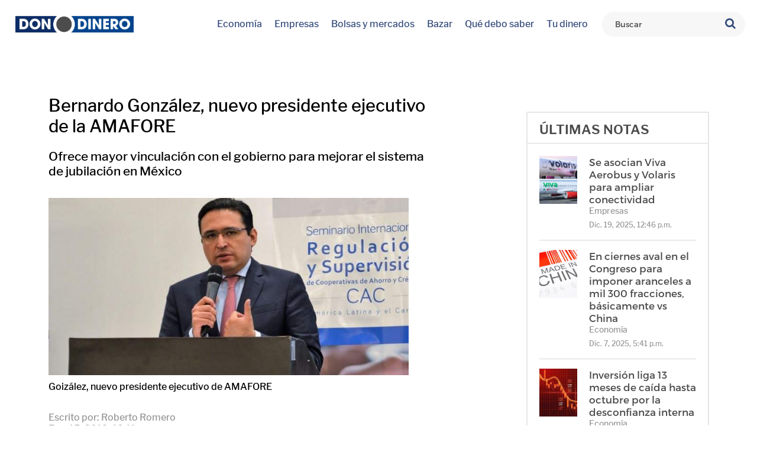

--- FILE ---
content_type: text/html; charset=utf-8
request_url: https://dondinero.mx/notas/bernardo-gonzalez-nuevo-presidente-ejecutivo-de-la-amafore/
body_size: 6384
content:


<!DOCTYPE html>
<html lang="en">
<head>
  <meta charset="UTF-8">
  <meta name="viewport" content="width=device-width, user-scalable=no, initial-scale=1.0, maximum-scale=1.0, minimum-scale=1.0">
  <title>Don Dinero | Bernardo González, nuevo presidente ejecutivo de la AMAFORE</title>
  <link rel="stylesheet" href="https://dondinero.s3-us-west-2.amazonaws.com:443/static/css/libs.css">
  <link rel="stylesheet" href="https://dondinero.s3-us-west-2.amazonaws.com:443/static/css/main.css">
  <link rel="icon" href="https://dondinero.s3-us-west-2.amazonaws.com:443/static/favicon.ico">

	<link rel="apple-touch-icon" sizes="114x114" href="https://dondinero.s3-us-west-2.amazonaws.com:443/static/img/apple-touch-icon-114x114.png">
	<link rel="apple-touch-icon" sizes="120x120" href="https://dondinero.s3-us-west-2.amazonaws.com:443/static/img/apple-touch-icon-120x120.png">
	<link rel="apple-touch-icon" sizes="144x144" href="https://dondinero.s3-us-west-2.amazonaws.com:443/static/img/apple-touch-icon-144x144.png">
	<link rel="apple-touch-icon" sizes="152x152" href="https://dondinero.s3-us-west-2.amazonaws.com:443/static/img/apple-touch-icon-152x152.png">
	<link rel="apple-touch-icon" sizes="180x180" href="https://dondinero.s3-us-west-2.amazonaws.com:443/static/img/apple-touch-icon-180x180.png">
	<link rel="apple-touch-icon" sizes="240x240" href="https://dondinero.s3-us-west-2.amazonaws.com:443/static/img/apple-touch-icon-240x240.png">
	<link rel="apple-touch-icon" sizes="288x288" href="https://dondinero.s3-us-west-2.amazonaws.com:443/static/img/apple-touch-icon-288x288.png">
	<link rel="apple-touch-icon" sizes="304x304" href="https://dondinero.s3-us-west-2.amazonaws.com:443/static/img/apple-touch-icon-304x304.png">
	<link rel="icon" type="image/png" href="https://dondinero.s3-us-west-2.amazonaws.com:443/static/img/favicon-32x32.png" sizes="32x32">
	<meta name="google-site-verification" content="TgXvutmdTbpu7bNt5OFlXR_h4fiOZoUYUS5I80bHbGI"/>

	<link rel="manifest" href="/manifest.json">
	<meta name="theme-color" content="#ffffff">

	<link rel="icon" type="image/png" href="https://dondinero.s3-us-west-2.amazonaws.com:443/static/favicon-16x16.png" sizes="16x16">
	
  <meta property="description" content="Bernardo Gonz&amp;aacute;lez asumi&amp;oacute; hoy como nuevo presidente ejecutivo de la Asociaci&amp;oacute;n Mexicana de Afores (AMAFORE).
Dentro de su tarea se encuentra fortalecer el sistema de ahorro para el retiro y ampliar el conocimiento que los mexicanos tienen de &amp;eacute;l.
Gonz&amp;aacute;lez se&amp;ntilde;al&amp;oacute; que &amp;ldquo;agradezco la designaci&amp;oacute;n que me hacen las Afores, y su confianza en mi capacidad para trabajar en favor de un sistema de ahorro para el retiro que permita a los trabajadores gozar de mayores niveles de bienestar tras su jubilaci&amp;oacute;n&amp;rdquo;.
&amp;ldquo;El sector enfrenta grandes retos, y mi trabajo se enfocar&amp;aacute; en trabajar con el gobierno federal y los organismos del sector para fomentar un di&amp;aacute;logo permanente y acciones constantes en favor de los trabajadores mexicanos y del desarrollo de nuestro pa&amp;iacute;s&amp;rdquo;, se&amp;ntilde;al&amp;oacute;.
Gonz&amp;aacute;lez Rosas es licenciado en Administraci&amp;oacute;n por el Instituto Tecnol&amp;oacute;gico Aut&amp;oacute;nomo de M&amp;eacute;xico (ITAM). Tiene una maestr&amp;iacute;a en Pol&amp;iacute;ticas P&amp;uacute;blicas por la Universidad de Georgetown.
En su curr&amp;iacute;culum destaca que por m&amp;aacute;s de 20 a&amp;ntilde;os se ha desempe&amp;ntilde;ado como servidor p&amp;uacute;blico en distintas instituciones del sector financiero, as&amp;iacute; como consultor para organismos multilaterales como el Banco Interamericano de Desarrollo (BID) y el Banco Mundial.
En la Secretar&amp;iacute;a de Hacienda y Cr&amp;eacute;dito P&amp;uacute;blico (SHCP) fue jefe de la unidad de Banca de Desarrollo, as&amp;iacute; como de la unidad de Banca de Valores y Ahorro. En la Comisi&amp;oacute;n Nacional Bancaria y de Valores (CNBV), fue vicepresidente de Pol&amp;iacute;tica Regulatoria."/>
  <meta property="og:site_name" content="Dondinero">
  <meta property="og:type" content="website"/>
  <meta property="og:url" content="https://dondinero.mx/notas/bernardo-gonzalez-nuevo-presidente-ejecutivo-de-la-amafore/">
  <meta property="og:title" content="Bernardo González, nuevo presidente ejecutivo de la AMAFORE"/>
  <meta property="og:description" content="Bernardo Gonz&amp;aacute;lez asumi&amp;oacute; hoy como nuevo presidente ejecutivo de la Asociaci&amp;oacute;n Mexicana de Afores (AMAFORE).
Dentro de su tarea se encuentra fortalecer el sistema de ahorro para el retiro y ampliar el conocimiento que los mexicanos tienen de &amp;eacute;l.
Gonz&amp;aacute;lez se&amp;ntilde;al&amp;oacute; que &amp;ldquo;agradezco la designaci&amp;oacute;n que me hacen las Afores, y su confianza en mi capacidad para trabajar en favor de un sistema de ahorro para el retiro que permita a los trabajadores gozar de mayores niveles de bienestar tras su jubilaci&amp;oacute;n&amp;rdquo;.
&amp;ldquo;El sector enfrenta grandes retos, y mi trabajo se enfocar&amp;aacute; en trabajar con el gobierno federal y los organismos del sector para fomentar un di&amp;aacute;logo permanente y acciones constantes en favor de los trabajadores mexicanos y del desarrollo de nuestro pa&amp;iacute;s&amp;rdquo;, se&amp;ntilde;al&amp;oacute;.
Gonz&amp;aacute;lez Rosas es licenciado en Administraci&amp;oacute;n por el Instituto Tecnol&amp;oacute;gico Aut&amp;oacute;nomo de M&amp;eacute;xico (ITAM). Tiene una maestr&amp;iacute;a en Pol&amp;iacute;ticas P&amp;uacute;blicas por la Universidad de Georgetown.
En su curr&amp;iacute;culum destaca que por m&amp;aacute;s de 20 a&amp;ntilde;os se ha desempe&amp;ntilde;ado como servidor p&amp;uacute;blico en distintas instituciones del sector financiero, as&amp;iacute; como consultor para organismos multilaterales como el Banco Interamericano de Desarrollo (BID) y el Banco Mundial.
En la Secretar&amp;iacute;a de Hacienda y Cr&amp;eacute;dito P&amp;uacute;blico (SHCP) fue jefe de la unidad de Banca de Desarrollo, as&amp;iacute; como de la unidad de Banca de Valores y Ahorro. En la Comisi&amp;oacute;n Nacional Bancaria y de Valores (CNBV), fue vicepresidente de Pol&amp;iacute;tica Regulatoria."/>
  <meta property="og:image" content="https://dondinero.s3-us-west-2.amazonaws.com:443/media/notas/covers/2019/01/15/Bernardo-Gonzalez.jpg"/>
  <meta property="og:image:width" content=""/>
  <meta property="og:image:height" content=""/>

	<meta name="twitter:card" content="summary_large_image"/>
	<meta name="twitter:site" content="@aguilar_dd"/>
	<meta name="twitter:creator" content="@aguilar_dd"/>
	
	<style type="text/css">
		.promotionalModal {
			display: none;
			position: fixed;
			z-index: 100;
			left: 0;
			top: 0;
			width: 100%;
			height: 100%;
			overflow: auto;
			background-color: rgb(0, 0, 0);
			background-color: rgba(0, 0, 0, 0.1);
		}

		.promotionalModal-content {
			margin: auto;
			display: block;
			width: 80%;
			max-width: 300px;
		}

		.promotionalModal-content img {
			width: 100%;
			height: 100%;
		}

		.close-promotionalModal {
			position: absolute;
			top: 15px;
			right: 35px;
			color: black;
			font-size: 40px;
			font-weight: bold;
			transition: 0.3s;
		}

		.close-promotionalModal:hover,
		.close-promotionalModal:focus {
			color: black;
			text-decoration: none;
			cursor: pointer;
		}
	</style>

</head>
<body>
<div id="page">
	
<nav>
  <div class="logo-container">
    <a href="/"><img src="https://dondinero.s3-us-west-2.amazonaws.com:443/static/img/logo.png" alt="Don Dinero"></a>
  </div>
  <div class="menu-trigger">
    <span class="fa fa-bars"></span>
  </div>
  <div class="menu-container">
    <div class="logo-container">
      <a href="/"><img src="https://dondinero.s3-us-west-2.amazonaws.com:443/static/img/white-alternative-logo.png" alt="Don Dinero"></a>
    </div>
    <div class="menu">
      <a href="/economia/" class="menu-link">Economía</a>
      <a href="/empresas/" class="menu-link">Empresas</a>
      <a href="/bolsa-mercados/" class="menu-link">Bolsas y mercados</a>
      <a href="/bazar/" class="menu-link">Bazar</a>
      <a href="/que-debo-saber/" class="menu-link">Qué debo saber</a>
      <a href="/tu-dinero/" class="menu-link">Tu dinero</a>
    </div>
    <form id="searchForm" class="search-form" action="/busqueda/" method="post">
      <input type='hidden' name='csrfmiddlewaretoken' value='HHst4Cia6KX1UHpBhVIP7vujPj6hYbno' />
      <input type="text" name="arg" id="arg" placeholder="Buscar" />
      <button type="submit" class="fa fa-search"></button>
    </form>
  </div>
</nav>

	<main>
		
<div id="promotionalModal" class="promotionalModal">
  <span class="close-promotionalModal" id="closeModal">&times;</span>
  <a href="" target="_blank" class="promotionalModal-content">
    <img class="" id="promotionalModalImage">
  </a>
</div>
<div class="general single">
  
  <div class="custom-row main-row justify-between">
    <div class="left-column">
      <h1 class="article-title">Bernardo González, nuevo presidente ejecutivo de la AMAFORE</h1>
      
        <p>
          Ofrece mayor vinculación con el gobierno para mejorar el sistema de jubilación en México
        </p>
      
      <div style="background-image: url(https://dondinero.s3-us-west-2.amazonaws.com:443/media/notas/covers/2019/01/15/Bernardo-Gonzalez.jpg)" class="article-cover cover"></div>
      
        <div class="cover-image-text">
          Goizález, nuevo presidente ejecutivo de AMAFORE
        </div>
      
      <div class="article-data">
        <span class="author">Escrito por: Roberto Romero</span>
        <span class="date">Ene. 15, 2019, 10:11 a.m.</span>
        <span class="category">Bazar</span>
      </div>
      <div class="article-content">
        
          <p>Bernardo Gonz&aacute;lez asumi&oacute; hoy como nuevo presidente ejecutivo de la Asociaci&oacute;n Mexicana de Afores (AMAFORE).</p>
<p>Dentro de su tarea se encuentra fortalecer el sistema de ahorro para el retiro y ampliar el conocimiento que los mexicanos tienen de &eacute;l.</p>
<p>Gonz&aacute;lez se&ntilde;al&oacute; que &ldquo;agradezco la designaci&oacute;n que me hacen las Afores, y su confianza en mi capacidad para trabajar en favor de un sistema de ahorro para el retiro que permita a los trabajadores gozar de mayores niveles de bienestar tras su jubilaci&oacute;n&rdquo;.</p>
<p>&ldquo;El sector enfrenta grandes retos, y mi trabajo se enfocar&aacute; en trabajar con el gobierno federal y los organismos del sector para fomentar un di&aacute;logo permanente y acciones constantes en favor de los trabajadores mexicanos y del desarrollo de nuestro pa&iacute;s&rdquo;, se&ntilde;al&oacute;.</p>
<p>Gonz&aacute;lez Rosas es licenciado en Administraci&oacute;n por el Instituto Tecnol&oacute;gico Aut&oacute;nomo de M&eacute;xico (ITAM). Tiene una maestr&iacute;a en Pol&iacute;ticas P&uacute;blicas por la Universidad de Georgetown.</p>
<p>En su curr&iacute;culum destaca que por m&aacute;s de 20 a&ntilde;os se ha desempe&ntilde;ado como servidor p&uacute;blico en distintas instituciones del sector financiero, as&iacute; como consultor para organismos multilaterales como el Banco Interamericano de Desarrollo (BID) y el Banco Mundial.</p>
<p>En la Secretar&iacute;a de Hacienda y Cr&eacute;dito P&uacute;blico (SHCP) fue jefe de la unidad de Banca de Desarrollo, as&iacute; como de la unidad de Banca de Valores y Ahorro. En la Comisi&oacute;n Nacional Bancaria y de Valores (CNBV), fue vicepresidente de Pol&iacute;tica Regulatoria.</p>
        
      </div>
      <p>Compartir publicación</p>
<script type="text/javascript">
var addthis_config = addthis_config||{};
    addthis_config.ui_email_note = 'Checa esta nueva nota !!!';
</script>
<div class="addthis_inline_share_toolbox" style="margin-top: 25px;"></div>
<script type="text/javascript" src="//s7.addthis.com/js/300/addthis_widget.js#pubid=ra-584991c418a4c775"></script>
      
      

<div class="related-articles-wrapper">
  <h2>Notas relacionadas</h2>
  <div class="related-articles">
    
    <article class="related-article">
      <a href="/notas/el-fallo-de-economia-para-gravar-importaciones-de-calzado-chino-es-un-paso-historico-para-frenar-dumping-cashat-usabiaga/" class="article-thumbnail cover fixed-thumbnail" style="background-image: url('https://dondinero.s3.amazonaws.com/media/notas/covers/2025/09/03/calzadochino.jpg')"></a>
      <div class="article-data related-article-data">
        <span class="article-title related-article-title">
          <a href="/notas/el-fallo-de-economia-para-gravar-importaciones-de-calzado-chino-es-un-paso-historico-para-frenar-dumping-cashat-usabiaga/">El fallo de Economía para gravar importaciones de calzado chino es un &quot;paso histórico&quot; para frenar dumping: Cashat Usabiaga</a>
        </span>
        <span class="article-category"><a href="/bazar/">Bazar</a></span>
        <span class="article-date">Sep. 3, 2025, 8:53 p.m.</span>
      </div>
    </article>
    
    <article class="related-article">
      <a href="/notas/las-autoridades-mexicanas-estan-petrificadas-ante-el-control-de-los-carteles-trump/" class="article-thumbnail cover fixed-thumbnail" style="background-image: url('https://dondinero.s3.amazonaws.com/media/notas/covers/2025/07/16/trump16jul.jpg')"></a>
      <div class="article-data related-article-data">
        <span class="article-title related-article-title">
          <a href="/notas/las-autoridades-mexicanas-estan-petrificadas-ante-el-control-de-los-carteles-trump/">Las autoridades mexicanas están petrifícadas ante el control de los cárteles: Trump</a>
        </span>
        <span class="article-category"><a href="/bazar/">Bazar</a></span>
        <span class="article-date">Julio 16, 2025, 11:22 p.m.</span>
      </div>
    </article>
    
    <article class="related-article">
      <a href="/notas/aranceles-actuales-podrian-conformar-la-base-del-nuevo-t-mec-kenneth-smith/" class="article-thumbnail cover fixed-thumbnail" style="background-image: url('https://dondinero.s3.amazonaws.com/media/notas/covers/2025/07/15/kennethsmith.jpg')"></a>
      <div class="article-data related-article-data">
        <span class="article-title related-article-title">
          <a href="/notas/aranceles-actuales-podrian-conformar-la-base-del-nuevo-t-mec-kenneth-smith/">Aranceles actuales podrían conformar la base del nuevo T-MEC: Kenneth Smith</a>
        </span>
        <span class="article-category"><a href="/bazar/">Bazar</a></span>
        <span class="article-date">Julio 15, 2025, 8:40 p.m.</span>
      </div>
    </article>
    

    
  </div>
</div>

    </div>
    <div class="right-column">
  <section class="articles-box">
    <div class="box-title">
      Últimas notas
    </div>
    <div class="box-content">
      
        <article class="custom-row justify-between">
          <a href="/notas/se-asocian-viva-aerobus-y-volaris-para-ampliar-conectividad/" class="article-thumbnail cover default-square smalldesktop-square tablet-landscape mobile-landscape smallest-square" style="background-image: url(https://dondinero.s3-us-west-2.amazonaws.com:443/media/notas/covers/2025/12/19/volarisviva.webp)"
          data-squarethmb="https://dondinero.s3-us-west-2.amazonaws.com:443/media/notas/covers/2025/12/19/volarisviva.webp"
          data-landscapethmb="https://dondinero.s3-us-west-2.amazonaws.com:443/media/notas/covers/2025/12/19/volarisviva.webp"
          data-portraitthmb="https://dondinero.s3-us-west-2.amazonaws.com:443/media/notas/covers/2025/12/19/volarisviva.webp">
          </a>
          <div class="article-data">
            <div class="article-title">
              <a href="/notas/se-asocian-viva-aerobus-y-volaris-para-ampliar-conectividad/">Se asocian Viva Aerobus y Volaris para ampliar conectividad</a>
            </div>
            <div class="article-category">
              <a href="/empresas/">Empresas</a>
            </div>
            <span class="article-date">Dic. 19, 2025, 12:46 p.m.</span>
          </div>
        </article>
      
        <article class="custom-row justify-between">
          <a href="/notas/en-ciernes-aval-en-el-congreso-para-imponer-aranceles-a-mil-300-fracciones-basicamente-vs-china/" class="article-thumbnail cover default-square smalldesktop-square tablet-landscape mobile-landscape smallest-square" style="background-image: url(https://dondinero.s3-us-west-2.amazonaws.com:443/media/notas/covers/2025/12/07/importardechina.webp)"
          data-squarethmb="https://dondinero.s3-us-west-2.amazonaws.com:443/media/notas/covers/2025/12/07/importardechina.webp"
          data-landscapethmb="https://dondinero.s3-us-west-2.amazonaws.com:443/media/notas/covers/2025/12/07/importardechina.webp"
          data-portraitthmb="https://dondinero.s3-us-west-2.amazonaws.com:443/media/notas/covers/2025/12/07/importardechina.webp">
          </a>
          <div class="article-data">
            <div class="article-title">
              <a href="/notas/en-ciernes-aval-en-el-congreso-para-imponer-aranceles-a-mil-300-fracciones-basicamente-vs-china/">En ciernes aval en el Congreso para imponer aranceles a mil 300 fracciones, básicamente vs China</a>
            </div>
            <div class="article-category">
              <a href="/economia/">Economía</a>
            </div>
            <span class="article-date">Dic. 7, 2025, 5:41 p.m.</span>
          </div>
        </article>
      
        <article class="custom-row justify-between">
          <a href="/notas/inversion-liga-13-meses-de-caida-hasta-octubre-por-la-desconfianza-interna/" class="article-thumbnail cover default-square smalldesktop-square tablet-landscape mobile-landscape smallest-square" style="background-image: url(https://dondinero.s3-us-west-2.amazonaws.com:443/media/notas/covers/2025/12/03/caeinversionfija.jpeg)"
          data-squarethmb="https://dondinero.s3-us-west-2.amazonaws.com:443/media/notas/covers/2025/12/03/caeinversionfija.jpeg"
          data-landscapethmb="https://dondinero.s3-us-west-2.amazonaws.com:443/media/notas/covers/2025/12/03/caeinversionfija.jpeg"
          data-portraitthmb="https://dondinero.s3-us-west-2.amazonaws.com:443/media/notas/covers/2025/12/03/caeinversionfija.jpeg">
          </a>
          <div class="article-data">
            <div class="article-title">
              <a href="/notas/inversion-liga-13-meses-de-caida-hasta-octubre-por-la-desconfianza-interna/">Inversión liga 13 meses de caída hasta octubre por la desconfianza interna</a>
            </div>
            <div class="article-category">
              <a href="/economia/">Economía</a>
            </div>
            <span class="article-date">Dic. 3, 2025, 6:50 p.m.</span>
          </div>
        </article>
      
        <article class="custom-row justify-between">
          <a href="/notas/cae-venta-de-libros-en-mexico-en-2024-por-segundo-ano-consecutivo-caniem/" class="article-thumbnail cover default-square smalldesktop-square tablet-landscape mobile-landscape smallest-square" style="background-image: url(https://dondinero.s3-us-west-2.amazonaws.com:443/media/notas/covers/2025/12/02/ventalibros.jpg)"
          data-squarethmb="https://dondinero.s3-us-west-2.amazonaws.com:443/media/notas/covers/2025/12/02/ventalibros.jpg"
          data-landscapethmb="https://dondinero.s3-us-west-2.amazonaws.com:443/media/notas/covers/2025/12/02/ventalibros.jpg"
          data-portraitthmb="https://dondinero.s3-us-west-2.amazonaws.com:443/media/notas/covers/2025/12/02/ventalibros.jpg">
          </a>
          <div class="article-data">
            <div class="article-title">
              <a href="/notas/cae-venta-de-libros-en-mexico-en-2024-por-segundo-ano-consecutivo-caniem/">Cae venta de libros en México en 2024 por segundo año consecutivo: CANIEM</a>
            </div>
            <div class="article-category">
              <a href="/que-debo-saber/">Qué debo saber</a>
            </div>
            <span class="article-date">Dic. 2, 2025, 8:02 p.m.</span>
          </div>
        </article>
      
    </div>
  </section>
  
  <section class="articles-box" style="margin-top: 30px">
    <div class="box-title">
      entrevistas
    </div>
    <div class="box-content">
      
        <article class="custom-row justify-between">
          <a href="/videos/mas-alla-de-desafios-por-falta-de-promocion-y-reglas-clara-la-cdmx-esta-lista-para-recibir-turistas-para-el-mundial-2026-albarran/" class="article-thumbnail cover fixed-thumbnail" style="background-image: url(https://img.youtube.com/vi/zpLqLr-f1pY/0.jpg)">
            <div class="thumbnail-play-button" style="background: none">
              <span class="fa fa-play" style="font-size: 25px"></span>
            </div>
          </a>
          </a>
          <div class="article-data">
            <div class="article-title">
              <a href="/videos/mas-alla-de-desafios-por-falta-de-promocion-y-reglas-clara-la-cdmx-esta-lista-para-recibir-turistas-para-el-mundial-2026-albarran/">Más allá de desafíos por falta de promoción y reglas clara, la CDMX está lista para recibir turistas para el Mundial 2026: Albarrán</a>
            </div>
            <div class="article-category">
              <a href="/economia/">Economía</a>
            </div>
            <span class="article-date">Ago. 5, 2025, 7:02 p.m.</span>
          </div>
        </article>
      
        <article class="custom-row justify-between">
          <a href="/videos/crecimiento-en-2026-sera-mejor-pero-no-suficiente-y-mexico-aun-tiene-oportunidades-en-la-reconfiguracion-mundial-gordillo-de-cibanco/" class="article-thumbnail cover fixed-thumbnail" style="background-image: url(https://img.youtube.com/vi/L0uamqSQf_Y/0.jpg)">
            <div class="thumbnail-play-button" style="background: none">
              <span class="fa fa-play" style="font-size: 25px"></span>
            </div>
          </a>
          </a>
          <div class="article-data">
            <div class="article-title">
              <a href="/videos/crecimiento-en-2026-sera-mejor-pero-no-suficiente-y-mexico-aun-tiene-oportunidades-en-la-reconfiguracion-mundial-gordillo-de-cibanco/">Crecimiento en 2026 será mejor pero no suficiente y México aún tiene oportunidades en la reconfiguración mundial: Gordillo de CIBanco</a>
            </div>
            <div class="article-category">
              <a href="/economia/">Economía</a>
            </div>
            <span class="article-date">Junio 16, 2025, 9:03 p.m.</span>
          </div>
        </article>
      
        <article class="custom-row justify-between">
          <a href="/videos/autopartes-han-librado-mejor-proteccionismo-de-eu-ina/" class="article-thumbnail cover fixed-thumbnail" style="background-image: url(https://img.youtube.com/vi/xK7-9Z2-ID8/0.jpg)">
            <div class="thumbnail-play-button" style="background: none">
              <span class="fa fa-play" style="font-size: 25px"></span>
            </div>
          </a>
          </a>
          <div class="article-data">
            <div class="article-title">
              <a href="/videos/autopartes-han-librado-mejor-proteccionismo-de-eu-ina/">Autopartes han librado mejor protecciónismo de EU: INA</a>
            </div>
            <div class="article-category">
              <a href="/economia/">Economía</a>
            </div>
            <span class="article-date">Mayo 20, 2025, 8:46 p.m.</span>
          </div>
        </article>
      
        <article class="custom-row justify-between">
          <a href="/videos/visualiza-gremio-de-franquicias-buen-futuro-tras-ligera-recuperacion/" class="article-thumbnail cover fixed-thumbnail" style="background-image: url(https://img.youtube.com/vi/vc04V2XA1d8/0.jpg)">
            <div class="thumbnail-play-button" style="background: none">
              <span class="fa fa-play" style="font-size: 25px"></span>
            </div>
          </a>
          </a>
          <div class="article-data">
            <div class="article-title">
              <a href="/videos/visualiza-gremio-de-franquicias-buen-futuro-tras-ligera-recuperacion/">Visualiza gremio de franquicias buen futuro tras ligera recuperación</a>
            </div>
            <div class="article-category">
              <a href="/economia/">Economía</a>
            </div>
            <span class="article-date">Abril 7, 2025, 8:22 p.m.</span>
          </div>
        </article>
      
        <article class="custom-row justify-between">
          <a href="/videos/falta-de-seguridad-juridica-frena-inversiones-y-economia-esta-estancada-imef/" class="article-thumbnail cover fixed-thumbnail" style="background-image: url(https://img.youtube.com/vi/MxZjp0j-3S4/0.jpg)">
            <div class="thumbnail-play-button" style="background: none">
              <span class="fa fa-play" style="font-size: 25px"></span>
            </div>
          </a>
          </a>
          <div class="article-data">
            <div class="article-title">
              <a href="/videos/falta-de-seguridad-juridica-frena-inversiones-y-economia-esta-estancada-imef/">Falta de seguridad jurídica frena inversiones y economía está estancada: IMEF</a>
            </div>
            <div class="article-category">
              <a href="/economia/">Economía</a>
            </div>
            <span class="article-date">Feb. 16, 2025, 6:02 p.m.</span>
          </div>
        </article>
      
    </div>
  </section>
  
</div>

  </div>
  
</div>

	</main>
	
<footer>
  <div class="footer-elements">
    <div class="footer-element">
      Contacto
      <span class="footer-contact">
        <span class="fa fa-envelope"></span>redaccion@dondinero.mx
      </span>
    </div>
    <div class="footer-element">
      <a href="/"><img src="https://dondinero.s3-us-west-2.amazonaws.com:443/static/img/white-logo-small.png" alt="Don Dinero"></a>
    </div>
    <div class="footer-element">
      <div class="footer-social-media">
        Síguenos:
        <div class="footer-social-media-icons">
          <a target="_blank" href="https://twitter.com/aguilar_dd?lang=es" class="fa fa-twitter"></a>
          <a target="_blank" href="https://www.facebook.com/dondineroalbertoaguilar/?tsid=0.5312646369411953&source=typeahead" class="fa fa-facebook"></a>
        </div>
      </div>
    </div>
  </div>
</footer>
</div>



    <script>
      (function(i,s,o,g,r,a,m){i['GoogleAnalyticsObject']=r;i[r]=i[r]||function(){
      (i[r].q=i[r].q||[]).push(arguments)},i[r].l=1*new Date();a=s.createElement(o),
      m=s.getElementsByTagName(o)[0];a.async=1;a.src=g;m.parentNode.insertBefore(a,m)
      })(window,document,'script','https://www.google-analytics.com/analytics.js','ga');

      ga('create', 'UA-87906253-1', 'auto');
      ga('send', 'pageview');

    </script>


<script src="https://dondinero.s3-us-west-2.amazonaws.com:443/static/js/libs.js"></script>
<script src="https://dondinero.s3-us-west-2.amazonaws.com:443/static/js/project.js"></script>

	

</body>
</html>

--- FILE ---
content_type: text/css
request_url: https://dondinero.s3-us-west-2.amazonaws.com/static/css/main.css
body_size: 50367
content:
.modal,.modal-backdrop{top:0;right:0;bottom:0;left:0}.modal-title,.tooltip{line-height:1.42857143}.tooltip,a,a:active,a:focus,a:hover{text-decoration:none}*,nav .search-form{box-sizing:border-box}@font-face{font-family:LibreFranklin;src:url(../fonts/LibreFranklin-Light.ttf);font-style:normal;font-weight:300}@font-face{font-family:LibreFranklin;src:url(../fonts/LibreFranklin-Medium.ttf);font-style:normal;font-weight:500}@font-face{font-family:LibreFranklin;src:url(../fonts/LibreFranklin-SemiBold.ttf);font-style:normal;font-weight:600}@font-face{font-family:LibreFranklin;src:url(../fonts/LibreFranklin-Bold.ttf);font-style:normal;font-weight:700}@font-face{font-family:Montserrat;src:url(../fonts/Montserrat-Light.otf);font-style:normal;font-weight:300}@font-face{font-family:Montserrat;src:url(../fonts/Montserrat-Regular.otf);font-style:normal;font-weight:400}@font-face{font-family:Alegreya;src:url(../fonts/Alegreya-Regular.otf);font-style:normal;font-weight:400}@font-face{font-family:'Daxline Pro';src:url(../fonts/DaxlinePro-Regular.otf);font-style:normal;font-weight:400}.custom-row{display:-ms-flexbox;display:flex;-ms-flex-wrap:wrap;flex-wrap:wrap}.custom-row.align-top{-ms-flex-align:start;align-items:flex-start}.custom-row.align-center{-ms-flex-align:center;align-items:center}.custom-row.align-bottom{-ms-flex-align:end;align-items:flex-end}.custom-row.justify-between{-ms-flex-pack:justify;justify-content:space-between}.custom-row.justify-around{-ms-flex-pack:distribute;justify-content:space-around}.custom-row.justify-left{-ms-flex-pack:start;justify-content:flex-start}.custom-row.justify-center{-ms-flex-pack:center;justify-content:center}.custom-row.justify-right{-ms-flex-pack:end;justify-content:flex-end}.footer-elements,nav{-ms-flex-align:center}.cover{background-position:center;background-size:cover}.simple-parallax{background-attachment:fixed}.table-responsive{display:block;width:100%;overflow-x:auto}.modal,.modal-open,body.noscroll{overflow:hidden}.embed-responsive{display:block;height:0;overflow:hidden;padding:0;position:relative}.embed-responsive.embed-responsive-4by3{padding-bottom:75%}.embed-responsive.embed-responsive-16by9{padding-bottom:56.25%}.embed-responsive .embed-responsive-item,.embed-responsive embed,.embed-responsive iframe,.embed-responsive object,.embed-responsive video{position:absolute;top:0;left:0;bottom:0;height:100%;width:100%;border:0}.modal{position:fixed;z-index:1050;display:none;-webkit-overflow-scrolling:touch;outline:0}.article-thumbnail,.tooltip{display:block}.modal.fade .modal-dialog -webkit-transition -webkit-transform .3s ease-out -o-transition -o-transform .3s ease-out{transition:transform .3s ease-out}.modal.fade .modal-dialog -webkit-transform translate(0 -ms-transform translate(0 -o-transform translate(0,.modal.fade .modal-dialog -25%) -ms-transform translate(0 -o-transform translate(0,.modal.fade .modal-dialog -webkit-transform translate(0 -25%) -o-transform translate(0,.modal.fade .modal-dialog -25%) -25%) -o-transform translate(0,.modal.fade .modal-dialog -webkit-transform translate(0 -ms-transform translate(0 -25%),.modal.fade .modal-dialog -25%) -ms-transform translate(0 -25%),.modal.fade .modal-dialog -webkit-transform translate(0 -25%) -25%),.modal.fade .modal-dialog -25%) -25%) -25%){transform:translate(0,-25%)}.modal.in .modal-dialog -webkit-transform translate(0 -ms-transform translate(0 -o-transform translate(0,.modal.in .modal-dialog 0) -ms-transform translate(0 -o-transform translate(0,.modal.in .modal-dialog -webkit-transform translate(0 0) -o-transform translate(0,.modal.in .modal-dialog 0) 0) -o-transform translate(0,.modal.in .modal-dialog -webkit-transform translate(0 -ms-transform translate(0 0),.modal.in .modal-dialog 0) -ms-transform translate(0 0),.modal.in .modal-dialog -webkit-transform translate(0 0) 0),.modal.in .modal-dialog 0) 0) 0){transform:translate(0,0)}.modal-open .modal{overflow-x:hidden;overflow-y:auto}.modal-dialog{position:relative;width:auto;margin:10px}.modal-content{position:relative;background-color:#fff;border:1px solid #999;border:1px solid rgba(0,0,0,.2);border-radius:6px;outline:0}.modal-content -webkit-background-clip padding-box{background-clip:padding-box}.modal-content -webkit-box-shadow 0 3px 9px rgba(0,.modal-content 0,.modal-content .5){box-shadow:0 3px 9px rgba(0,0,0,.5)}.modal-backdrop{position:fixed;z-index:1040;background-color:#000}.modal-backdrop.fade{opacity:0}.modal-backdrop.in{opacity:.5}.modal-header{padding:15px;border-bottom:1px solid #e5e5e5}.modal-header .close{margin-top:-2px}.modal-title{margin:0}.modal-body{position:relative;padding:15px}.modal-footer{padding:15px;text-align:right;border-top:1px solid #e5e5e5}.modal-footer .btn+.btn{margin-bottom:0;margin-left:5px}.modal-footer .btn-group .btn+.btn{margin-left:-1px}.modal-footer .btn-block+.btn-block{margin-left:0}.modal-scrollbar-measure{position:absolute;top:-9999px;width:50px;height:50px;overflow:scroll}@media (min-width:768px){.modal-dialog{width:600px;margin:30px auto}.modal-content -webkit-box-shadow 0 5px 15px rgba(0,.modal-content 0,.modal-content .5){box-shadow:0 5px 15px rgba(0,0,0,.5)}.modal-sm{width:300px}}@media (min-width:992px){.modal-lg{width:900px}}.tooltip{position:absolute;z-index:1070;font-family:"Helvetica Neue",Helvetica,Arial,sans-serif;font-size:12px;font-style:normal;font-weight:400;text-align:left;text-align:start;text-shadow:none;text-transform:none;letter-spacing:normal;word-break:normal;word-spacing:normal;word-wrap:normal;white-space:normal;opacity:0;line-break:auto}.tooltip.in{opacity:.9}.tooltip.top{padding:5px 0;margin-top:-3px}.tooltip.right{padding:0 5px;margin-left:3px}.tooltip.bottom{padding:5px 0;margin-top:3px}.tooltip.left{padding:0 5px;margin-left:-3px}.tooltip-inner{max-width:200px;padding:3px 8px;color:#fff;text-align:center;background-color:#000;border-radius:4px}.tooltip-arrow{position:absolute;width:0;height:0;border-color:transparent;border-style:solid}.tooltip.top .tooltip-arrow,.tooltip.top-left .tooltip-arrow,.tooltip.top-right .tooltip-arrow{border-width:5px 5px 0;border-top-color:#000;bottom:0}.tooltip.top .tooltip-arrow{left:50%;margin-left:-5px}.tooltip.top-left .tooltip-arrow{right:5px;margin-bottom:-5px}.tooltip.top-right .tooltip-arrow{left:5px;margin-bottom:-5px}.tooltip.right .tooltip-arrow{top:50%;left:0;margin-top:-5px;border-width:5px 5px 5px 0;border-right-color:#000}.tooltip.left .tooltip-arrow{top:50%;right:0;margin-top:-5px;border-width:5px 0 5px 5px;border-left-color:#000}.tooltip.bottom .tooltip-arrow,.tooltip.bottom-left .tooltip-arrow,.tooltip.bottom-right .tooltip-arrow{border-width:0 5px 5px;border-bottom-color:#000;top:0}.tooltip.bottom .tooltip-arrow{left:50%;margin-left:-5px}.tooltip.bottom-left .tooltip-arrow{right:5px;margin-top:-5px}.tooltip.bottom-right .tooltip-arrow{left:5px;margin-top:-5px}#page,body{margin:0;padding:0}html{font-size:21px}@media screen and (max-width:768px){.simple-parallax{background-attachment:initial}html{font-size:19px}}@media screen and (max-width:480px){html{font-size:17px}}body{background:#fff;font-family:LibreFranklin;font-weight:500}.article-title a,nav .search-form input{font-family:Montserrat}#page{overflow-x:hidden}.article-title a{color:#4a4a4a;font-weight:400}.article-category a,.article-date{color:#979797;font-weight:500}.articles-box{background:#fff;border:2px solid #e6e6e6}.articles-box .box-title,.scrollable{border-color:#d8d8d8;border-style:solid}.articles-box .box-title{color:#4a4a4a;font-weight:600;text-transform:uppercase;border-width:0 0 1px}.articles-box .box-title.last,.articles-box .box-title.podcast{background:#354c7b;color:#fff}.scrollable{overflow-x:hidden;overflow-y:auto;border-width:0 0 0 1px}.scrollable::-webkit-scrollbar{width:7px}.scrollable::-webkit-scrollbar-track{background:#d8d8d8;border-width:0 3px;border-color:#fff;border-style:solid}.scrollable::-webkit-scrollbar-thumb{background:#d8d8d8}.scrollable::-webkit-scrollbar-thumb:window-inactive{background:#d8d8d8}main{padding-top:82px}nav{align-items:center;background:#fff;display:-ms-flexbox;display:flex;left:0;padding:.952380952380952rem .952380952380952rem .952380952380952rem 1.238095238095238rem;position:fixed;top:0;width:100%;z-index:10}nav>.logo-container{display:inline-block;line-height:0}nav>.logo-container img{width:200px}nav .menu-trigger{color:#354c7b;display:none}.footer-social-media a,footer{color:#fff}nav .search-form{background:#f7f7f7;border-radius:20px;color:#fff;display:inline-block;line-height:1;padding:.428571428571429rem .476190476190476rem .571428571428571rem .952380952380952rem;margin-left:.952380952380952rem}nav .search-form button,nav .search-form input{background:0 0;border:none;outline:0}nav .search-form input{color:#4a4a4a}nav .search-form input:-ms-input-placeholder{color:inherit}nav .search-form input::placeholder{color:inherit}nav .search-form button{color:#354c7b;cursor:pointer}nav .menu-container{-ms-flex-positive:1;flex-grow:1;font-size:.904761904761905rem;text-align:right}nav .menu-container .logo-container{display:none}nav .menu-container .menu{display:inline-block}nav .menu-container .menu-link{color:#354c7b;display:inline-block;font-size:.761904761904762rem;vertical-align:middle}nav .menu-container .menu-link:not(:first-of-type){margin-left:.80952380952381rem}@media screen and (max-width:1140px){nav{display:initial;height:56px;padding:0}nav>.logo-container{margin:14px 18px}nav .menu-trigger{display:block;float:right;margin:18px}nav .menu-container{background:#354c7b;height:100vh;margin-right:0;overflow-y:auto;position:fixed;right:-280px;top:0;transition:right .2s;width:280px}nav .menu-container.active{right:0}nav .menu-container .logo-container{display:block;margin:30px 30px 35px;text-align:center}nav .menu-container .logo-container img{width:90%}nav .menu-container .logo-container::after{background:#fff;content:' ';display:block;height:4px;width:90%;margin-left:auto;margin-right:auto;margin-top:15px}nav .menu-container .menu{height:auto;margin:0 auto;padding-left:0;text-align:left;width:70%}nav .menu-container .menu-link{color:#fff;display:block;font-size:.857142857142857rem;margin-left:0!important}nav .menu-container .menu-link:not(:first-child){margin-top:10px}nav .menu-container .search-form{background:#fff;display:block;margin:1.904761904761905rem auto 0;text-align:left;width:242px}nav .menu-container .search-form input{display:inline-block;width:175px}main{padding-top:40px}}footer{background:#354c7b;padding:68px 52px 65px 77px}.footer-elements{align-items:center;display:-ms-flexbox;display:flex;-ms-flex-wrap:wrap;flex-wrap:wrap}.footer-element{-ms-flex-preferred-size:33.3333%;flex-basis:33.3333%}.footer-element:nth-child(1){font-weight:700}.footer-element:nth-child(2){text-align:center}.footer-element:nth-child(3){text-align:right}.footer-element:nth-child(1),.footer-element:nth-child(3){font-size:.761904761904762rem}.footer-contact,.footer-social-media-icons{display:block}.footer-contact{font-weight:400;margin-top:4px}.footer-contact span{font-size:14px;margin-right:7px}.footer-social-media{display:inline-block;text-align:left}.footer-social-media-icons{margin-top:10px;text-align:center}.footer-social-media-icons a{display:inline-block;font-size:23px}.footer-social-media-icons a:not(:first-child){margin-left:10px}@media screen and (max-width:768px){footer{padding:60px}.footer-elements{-ms-flex-pack:justify;justify-content:space-between}.footer-elements .footer-element:nth-child(2){-ms-flex-order:-1;order:-1;-ms-flex-preferred-size:100%;flex-basis:100%}.footer-elements .footer-element:nth-child(1),.footer-elements .footer-element:nth-child(3){margin-top:50px;-ms-flex-preferred-size:46%;flex-basis:46%}}@media screen and (max-width:500px){.footer-elements .footer-element{-ms-flex-preferred-size:100%!important;flex-basis:100%!important;text-align:center}}@media print{html{font-size:3.5vw}body{-webkit-print-color-adjust:exact}nav{display:block;position:absolute;text-align:center;padding:0}nav .logo-container{display:inline-block}nav .logo-container img{height:auto;width:35vw}footer,nav .menu-container{display:none}main{padding-top:20px}}.general.single{margin-bottom:4.952380952380953rem;margin-top:2.857142857142857rem}.general.single.image .left-column .article-cover{height:auto;margin-bottom:3.285714285714286rem;max-width:532px}.general.single .custom-row.main-row{margin:3.761904761904762rem auto 5.619047619047619rem;width:1117px}.general.single .left-column{width:660px}.general.single .left-column .article-title:not(.related-article-title){font-size:1.380952380952381rem;font-weight:400;margin:0}.general.single .left-column .article-iframe{margin:1.571428571428571rem 0 2.476190476190476rem;width:100%}.general.single .left-column .article-cover{display:block;height:300px;margin:1.571428571428571rem 0 .476190476190476rem;max-width:609px;width:100%}.general.single .left-column .cover-image-text{font-family:LibreFranklin;font-size:.761904761904762rem;font-weight:500;margin:0 0 .476190476190476rem}.general.single .left-column .article-data:not(.related-article-data){color:#979797;font-family:LibreFranklin;font-size:.761904761904762rem;font-weight:500;margin-top:1.571428571428571rem}.general.single .left-column .article-data:not(.related-article-data) span{display:block!important}.general.single .left-column .article-content{color:#000;font-family:Alegreya;font-size:1rem;font-weight:400;line-height:1.4;margin-top:1.523809523809524rem;overflow-x:hidden}.general.single .left-column .article-content *{max-width:100%}.general.single .left-column .article-references,.general.single .left-column .article-sharing{background:#e6e6e6;font-family:Montserrat;margin-top:2.523809523809524rem;padding:1.238095238095238rem 1rem 1.095238095238095rem}.general.single .left-column .article-references h2,.general.single .left-column .article-sharing h2{font-size:.857142857142857rem;font-weight:400;margin:0}.general.single .left-column .article-references ul,.general.single .left-column .article-sharing ul{font-size:.666666666666667rem;font-weight:300;list-style:none;margin:0;padding:0}.general.single .left-column .article-references ul li,.general.single .left-column .article-sharing ul li{overflow-x:hidden;text-overflow:ellipsis;width:100%}.general.single .left-column .article-references a,.general.single .left-column .article-sharing a{color:#000;text-decoration:underline}.general.single .left-column .article-references a:hover,.general.single .left-column .article-sharing a:hover{text-decoration:none}.general.single .left-column .article-sharing li a,.general.single .left-column .article-sharing li inline{display:block}.general.single .right-column{margin-top:1.333333333333333rem;width:309px}.general.single .right-column .box-content,.general.single .right-column .box-title{padding-left:.952380952380952rem;padding-right:.952380952380952rem}.general.single .right-column .article-thumbnail{width:64px}.general.single .right-column .article-data{-ms-flex-preferred-size:181px;flex-basis:181px;margin-left:.828571428571429rem}.general.single .right-column .article-date{margin-top:.095238095238095rem}.general.single .general-ad-2{margin-bottom:1.476190476190476rem;margin-top:1.714285714285714rem}.general.single .general-ad-3{height:250px;margin-top:2rem}.related-articles-wrapper{margin-top:50px}.related-articles-wrapper h2{font-weight:400;margin:0}.related-articles{display:-ms-flexbox;display:flex;-ms-flex-wrap:wrap;flex-wrap:wrap;-ms-flex-pack:justify;justify-content:space-between;margin-bottom:1.428571428571429rem}.related-article-data span{display:block}.related-article{-ms-flex-preferred-size:32%;flex-basis:32%;margin-top:.952380952380952rem;padding:9px}.related-article .article-thumbnail{height:100px;width:100%}.related-article .article-title{font-size:.80952380952381rem;margin-top:.6em}.related-article .article-category,.related-article .article-date{font-size:.714285714285714rem}.related-article .article-category{margin-top:.2em}.related-article .article-date{font-size:.595238095238095rem;margin-bottom:.3em;margin-top:1em}@media screen and (max-width:1250px){.general.single .left-column{max-width:620px;margin:0 auto}.general.single .article-cover{margin-left:auto!important;margin-right:auto!important}}@media screen and (max-width:680px){.general.single .left-column .article-cover:not(.article-graph){height:44.3349vw}}@media screen and (max-width:568px){.related-article{display:-ms-flexbox;display:flex;-ms-flex-preferred-size:100%;flex-basis:100%;-ms-flex-pack:justify;justify-content:space-between}.related-article .article-thumbnail{-ms-flex-preferred-size:40%;flex-basis:40%}.related-article .article-data{-ms-flex-preferred-size:57%;flex-basis:57%}.related-article .article-title{margin-top:0}}@media print{.general.single .custom-row.main-row,.general.single .left-column{width:100%!important;max-width:100%!important}.related-articles-wrapper{display:none}.general.single .custom-row.main-row{display:block!important;margin:0!important}.general.single .left-column .article-cover{height:43vw;width:100vw!important;max-width:100%!important}.general.single .left-column .article-content{width:100%!important;max-width:100% false}.general.single .addthis_inline_share_toolbox,.general.single .article-content+p,.general.single .right-column{display:none}}.general.category{margin-bottom:3.523809523809524rem;margin-top:2.142857142857143rem}.general.category .custom-row.main-row{margin:3.476190476190476rem auto;width:1203px}.general.category .left-column{width:834px}.general.category .left-column article{border-color:#e6e6e6;border-style:solid;border-width:0 0 1px}.general.category .left-column article:not(.audio) .article-description{margin-top:1.333333333333333rem}.general.category .left-column article:not(.audio) .article-meta *{display:block!important}.general.category .left-column article:not(.audio):not(.image) .article-meta{margin-top:.952380952380952rem}.general.category .left-column article.audio{padding-bottom:.904761904761905rem;padding-top:.857142857142857rem}.general.category .left-column article.audio .play-button{background:#f7f7f7;color:#354c7b;font-size:2.857142857142857rem;height:115px;line-height:115px;text-align:center;width:115px;position:relative}.general.category .left-column article.audio .play-button span{display:block;top:50%;transform:translateY(-50%);position:absolute;width:100%}.general.category .left-column article.audio .article-data{margin-left:40px}.general.category .left-column article.audio .article-meta{margin-top:.333333333333333rem}.general.category .left-column article.audio .article-meta :not(:first-child)::before{content:' | '}.general.category .left-column article:not(.image):not(.audio){padding-bottom:1.047619047619048rem;padding-top:1.571428571428571rem}.general.category .left-column article.image{padding-bottom:2.333333333333333rem;padding-top:2rem}.general.category .left-column article.image .article-thumbnail{-ms-flex-preferred-size:360px;flex-basis:360px;height:360px}.general.category .left-column article.image .article-data{-ms-flex-preferred-size:320px;flex-basis:320px}.general.category .left-column article.image .article-meta{margin-top:2.380952380952381rem}.general.category .left-column article:not(.note){padding-left:1rem;padding-right:.857142857142857rem}.general.category .left-column article.note .article-thumbnail{height:221px;width:320px}.general.category .left-column article.note .article-data{-ms-flex-preferred-size:470px;flex-basis:470px}.general.category .left-column article.video .play-button{background:#bbb;color:#fff;height:100%;font-size:2.857142857142857rem;left:0;line-height:259px;text-align:center;top:0;width:100%;position:relative}.general.category .left-column article.video .play-button span{display:block;top:50%;transform:translateY(-50%);position:absolute;width:100%}.general.category .left-column article.video .article-thumbnail{height:259px;position:relative;width:410px}.general.category .left-column article.video .article-data{-ms-flex-preferred-size:320px;flex-basis:320px}.general.category .left-column article:not(:first-child){margin-top:1.238095238095238rem}.general.category .left-column article:first-child:not(.audio):not(.video){padding-top:0!important}.general.category .left-column article.audio,.general.category .left-column article.video{border-color:#e6e6e6;border-style:solid;border-width:1px}.general.category .left-column article.image{-ms-flex-direction:row-reverse;flex-direction:row-reverse}.general.category .left-column .article-title{font-size:.904761904761905rem}.general.category .left-column .article-description{color:#979797;font-size:.761904761904762rem;font-weight:300}.general.category .left-column .article-meta{font-size:.761904761904762rem;font-weight:500}.general.category .left-column .article-meta *{color:#979797}.general.category .section-title{color:#4a4a4a;font-family:Montserrat;font-size:1.619047619047619rem;font-weight:700;letter-spacing:.071428571428571rem;margin:3.619047619047619rem 0 0;padding-bottom:2.619047619047619rem;border-color:#e6e6e6;border-style:solid;border-width:0 0 1px;text-align:center;text-transform:uppercase}.general.category .scrollable{border:none;max-height:1794px;height:auto;padding:0 5px 0 0}.general.category .right-column{width:338px}.general.category .right-column .box-content,.general.category .right-column .box-title{padding-left:1.19047619047619rem;padding-right:1.19047619047619rem}.general.category .right-column .article-thumbnail{width:81px}.general.category .right-column .article-data{-ms-flex-preferred-size:228px;flex-basis:228px;max-width:calc(100% - (81px + 21px))}.general.category .right-column .article-date{margin-top:1.095238095238095rem}.general.category .general-ad-2{margin-bottom:1.666666666666667rem;margin-top:1.714285714285714rem}.general.category .general-ad-3{height:410px;margin-top:1.80952380952381rem}@media screen and (max-width:1250px){.general.category .section-title{padding-bottom:1em}.general.category .main-row{margin-top:2.380952380952381rem!important}.general.category .left-column .scrollable article .article-thumbnail{-ms-flex-preferred-size:30%;flex-basis:30%;width:initial;height:27vw}.general.category .left-column .scrollable article .article-data{-ms-flex-preferred-size:65%;flex-basis:65%;margin-right:0}.general.category .left-column .scrollable article:not(.audio) .article-data{margin-left:0}.general.category .left-column .scrollable article.audio .article-data{-ms-flex-preferred-size:calc(100% - 160px);flex-basis:calc(100% - 160px)}}@media screen and (max-width:500px){.general.category .left-column .scrollable article .article-thumbnail{-ms-flex-preferred-size:100%;flex-basis:100%;height:50.625vw}.general.category .left-column .scrollable article .article-data{-ms-flex-preferred-size:100%;flex-basis:100%;margin-left:0;margin-top:.761904761904762rem}.general.category .left-column .scrollable article .play-button{width:100%}.general.category .left-column .scrollable article.audio .article-data{-ms-flex-preferred-size:100%;flex-basis:100%}}@media screen and (max-width:1050px){.general.category .scrollable{max-height:initial;padding:0}}.general .right-column .box-title{font-size:1.047619047619048rem;padding-bottom:.476190476190476rem;padding-top:.714285714285714rem}.general .right-column .box-content{padding-bottom:1.285714285714286rem;padding-top:1rem}.general .right-column .box-content article:not(:first-child){padding-top:.761904761904762rem;border-color:#d8d8d8;border-style:solid;border-width:1px 0 0}.general .right-column .box-content article:not(:last-child){padding-bottom:.761904761904762rem}.general .right-column .article-title{font-size:.80952380952381rem}.general .right-column .article-category{font-size:.666666666666667rem}.general .right-column .article-date{font-size:.571428571428571rem}.general .right-column .article-thumbnail{height:81px}.general-ad-1,.general-ad-2,.general-ad-3,.general-ad-4{display:block}.general-ad-1,.general-ad-4{margin:0 auto}.general-ad-1{height:169px;width:1003px}.general-ad-2,.general-ad-3{width:100%}.general-ad-2{height:236px}.general-ad-4{height:250px;width:1250px}@media screen and (max-width:1250px){.general .main-row{width:90%!important}.general .main-row .scrollable{overflow-y:visible;max-height:initial}.general .left-column{-ms-flex-preferred-size:100%!important;flex-basis:100%!important;width:100%!important}.general .right-column{-ms-flex-align:start;align-items:flex-start;display:-ms-flexbox;display:flex;-ms-flex-preferred-size:100%;flex-basis:100%;-ms-flex-wrap:wrap;flex-wrap:wrap;-ms-flex-pack:justify;justify-content:space-between;margin-top:50px}.general .right-column .articles-box{-ms-flex-preferred-size:48%;flex-basis:48%}.general .right-column .articles-box .article-thumbnail{-ms-flex-preferred-size:30%;flex-basis:30%}.general .right-column .articles-box .article-data{-ms-flex-preferred-size:65%;flex-basis:65%;margin-left:0;max-width:initial}.general .right-column .articles-box:last-child{margin-top:0!important}}@media screen and (max-width:667px){.general .right-column .articles-box{-ms-flex-preferred-size:100%!important;flex-basis:100%!important}.general .right-column .articles-box:last-child{margin-top:24px!important}.general .right-column .articles-box .article-thumbnail{-ms-flex-preferred-size:30%;flex-basis:30%}.general .right-column .articles-box .article-data{-ms-flex-preferred-size:64%;flex-basis:64%}}.financial-ticker{font-family:'Daxline Pro';background:#3c9b36;line-height:.9;color:#fff;overflow-x:hidden;white-space:nowrap;padding:.285714285714286rem .714285714285714rem 0;margin-bottom:.952380952380952rem}.financial-ticker__cibanco{display:inline-block;vertical-align:middle;width:6.666666666666667rem;margin:0 1.428571428571429rem .19047619047619rem 0}.financial-ticker__cibanco img{width:100%}.financial-ticker__badges,.financial-ticker__indexes,.financial-ticker__metals,.financial-ticker__table,.financial-ticker__table-title{display:inline-block}.financial-ticker__table,.financial-ticker__table-title{vertical-align:middle}.financial-ticker__table *{font-size:.619047619047619rem}.financial-ticker__table th{font-weight:400}.financial-ticker__table .use-border{position:relative;padding-left:.952380952380952rem}.financial-ticker__table .use-border::before{content:' ';height:2.238095238095238rem;width:1px;background:#fff;display:block;position:absolute;left:0;top:.142857142857143rem}.financial-ticker__table .after-border{padding-left:.952380952380952rem}.financial-ticker__table--indexes .use-border::before{top:.047619047619048rem}.financial-ticker__table--metals .use-border{padding-left:2.142857142857143rem}.financial-ticker__table--metals .use-border::before{top:-.452380952380952rem}.financial-ticker__table-title{font-size:.952380952380952rem}.financial-ticker__exchange-title{font-size:.571428571428571rem;text-align:left}.financial-ticker__exchange-title img{display:inline-block;vertical-align:middle;margin-right:.3em;width:1.3em}.financial-ticker__informative-exchanges-title{padding:0 .952380952380952rem}.financial-ticker__date-title{font-style:italic;font-size:.619047619047619rem}.financial-ticker__subtable{width:7.142857142857143rem;text-align:left}.financial-ticler__index-content,.financial-ticler__index-title{min-width:3.428571428571428rem;padding:0 .857142857142857rem}.financial-ticler__index-title{font-size:.880952380952381rem}.financial-ticler__index-content .fa{font-size:1.619047619047619rem;line-height:.35}.financial-ticler__index-content .fa-angle-up{color:#007836}.financial-ticler__index-content .fa-angle-down{color:#ec1c24}.financial-ticker__index-content-div{display:-ms-flexbox;display:flex;-ms-flex-align:start;align-items:flex-start;-ms-flex-pack:center;justify-content:center;margin-top:.380952380952381rem}.financial-ticker__index-content-inner{margin-left:.238095238095238rem;text-align:center}.financial-ticker__index-content-inner span{display:block}.financial-ticker__index-content-inner span:last-child{margin-top:.45em}.financial-ticker__metal-title{width:5.714285714285714rem}.financial-ticker__metal-subtitle{width:3.571428571428572rem;text-align:left}.financial-ticker__table--metals>tbody>tr>td:nth-child(2) .financial-ticker__metal-title{width:3.809523809523809rem;padding-right:1.428571428571429rem}#scroll-arrow{background:rgba(0,0,0,.5);color:#fff;display:none;position:fixed;padding:.65em .6em .6em;bottom:0;font-size:15px;left:0;text-align:center;width:100%;z-index:9}#scroll-arrow .fa{display:block;font-size:1.5em;margin-top:2.5px}.thumbnail-play-button{background:rgba(0,0,0,.3);color:#fff;font-size:2.857142857142857rem;height:100%;display:-ms-flexbox;display:flex;-ms-flex-align:center;align-items:center;-ms-flex-pack:center;justify-content:center;width:100%}.homepage-gray-container{background:#f7f7f7;padding-bottom:77px;padding-top:29px}.homepage-article,.related-article{background:#fff;border:2px solid #e6e6e6}.homepage-article.article-hidden,.related-article.article-hidden{border:none;background:0 0}.homepage-article-interview{background:#fff;border:2px solid #e6e6e6;margin-top:25px}.big-article-interview{-ms-flex-preferred-size:585px;flex-basis:585px;padding:27px 33px 20px 25px}.big-article-interview .article-thumbnail{background-position:center;background-size:cover;height:270px}.big-article-interview .article-title{font-size:.904761904761905rem;margin-top:8px}.big-article-interview .article-category{font-size:.761904761904762rem;margin-top:5px}.homepage-items-wrapper{margin:0 auto;max-width:1003px;min-width:280px;width:94%}.homepage-items-wrapper.bottom{padding-bottom:63px}.homepage-items-wrapper.bottom .homepage-article{margin-top:1.238095238095238rem}.homepage-items-wrapper.bottom section:first-child{margin-top:-1.238095238095238rem}.homepage-ad-1{display:block;height:169px;margin-top:6px;margin-bottom:0;width:100%}.homepage-ad-2{display:block;height:236px;margin-top:17px;width:100%}.homepage-ad-3{display:block;height:335px;width:388px}.homepage-ad-4{display:block;height:236px;width:294px}.homepage-ad-3,.homepage-ad-4{margin-top:1.238095238095238rem}.homepage-article{background:#fff;border:2px solid #e6e6e6}.homepage-article.article-hidden{border:none;background:0 0}.homepage-article-type-1{-ms-flex-preferred-size:595px;flex-basis:595px;padding:27px 33px 20px 25px}.homepage-article-type-1 .article-thumbnail{height:270px}.homepage-article-type-1 .article-title{font-size:.904761904761905rem;margin-top:8px}.homepage-article-type-1 .article-category{font-size:.761904761904762rem;margin-top:5px}.homepage-article-type-2{-ms-flex-direction:row-reverse;flex-direction:row-reverse;padding:21px 23px}.homepage-article-type-2.article-hidden{min-height:196px}.homepage-article-type-2 .article-data{-ms-flex-preferred-size:167px;flex-basis:167px}.homepage-article-type-2 .article-thumbnail{display:inline-block;height:150px;width:152px}.homepage-article-type-2 .article-title{font-size:.80952380952381rem}.homepage-article-type-2 .article-category{font-size:.761904761904762rem;margin-top:5px}.homepage-article-type-2:nth-child(2){margin-top:25px}.homepage-article-type-3{-ms-flex-preferred-size:283px;flex-basis:283px;padding:25px 28px 15px 25px}.homepage-article-type-3.article-hidden{min-height:248px}.homepage-article-type-3 .article-thumbnail{height:169px}.homepage-article-type-3 .article-title{font-size:.80952380952381rem;margin-top:13px}.homepage-article-type-3 .article-category{font-size:.761904761904762rem;margin-top:20px}.homepage-article-type-4{-ms-flex-preferred-size:44%;flex-basis:44%;padding:.952380952380952rem}.homepage-article-type-4.article-hidden{min-height:185px}.homepage-article-type-4 .article-thumbnail{-ms-flex-preferred-size:34%;flex-basis:34%;height:100%;min-height:130px}.homepage-article-type-4 .article-data{-ms-flex-preferred-size:64%;flex-basis:64%}.homepage-article-type-4 .article-title{font-size:.904761904761905rem}.homepage-article-type-4 .article-category{font-size:.80952380952381rem;margin-top:.238095238095238rem}.homepage-article-type-5{-ms-flex-preferred-size:26%;flex-basis:26%;padding:.952380952380952rem .761904761904762rem}.homepage-article-type-5 .article-data{margin-top:.476190476190476rem}.homepage-article-type-5 .article-title{font-size:.80952380952381rem}.homepage-article-type-5 .article-category{font-size:.666666666666667rem;margin-top:.142857142857143rem}.homepage-article-type-5 .article-thumbnail{height:130px}.homepage-article-type-6{padding:1.19047619047619rem 1.285714285714286rem .714285714285714rem 1.19047619047619rem;width:276px}.homepage-article-type-6 .article-thumbnail{height:169px}.homepage-article-type-6 .article-title{font-size:.857142857142857rem;margin-top:.619047619047619rem}.homepage-article-type-6 .article-category{font-size:.761904761904762rem;margin-top:.952380952380952rem}.homepage-article-type-7{display:-ms-flexbox;display:flex;padding:.904761904761905rem 2.190476190476191rem 1.142857142857143rem 1.047619047619048rem;width:673px}.homepage-article-type-7 .article-thumbnail{min-height:192px;-ms-flex-preferred-size:210px;flex-basis:210px}.homepage-article-type-7 .article-data{-ms-flex-preferred-size:360px;flex-basis:360px;margin-left:1.238095238095238rem}.homepage-article-type-7 .article-title{font-size:.904761904761905rem}.homepage-article-type-7 .article-category{font-size:.761904761904762rem;margin-top:.476190476190476rem}.homepage-article-type-10,.homepage-article-type-8,.homepage-article-type-9{width:auto}.homepage-article-type-11{display:-ms-flexbox;display:flex;-ms-flex-pack:justify;justify-content:space-between;margin-top:1.238095238095238rem;min-height:196px;padding:.714285714285714rem;width:100%}.homepage-article-type-11 .article-thumbnail{-ms-flex-preferred-size:30%;flex-basis:30%;height:100%}.homepage-article-type-11 .article-data{-ms-flex-preferred-size:67%;flex-basis:67%}.homepage-article-type-11 .article-title{font-size:1.047619047619048rem}.homepage-article-type-11 .article-category{font-size:.80952380952381rem;margin-top:.4em}.homepage-latest,.homepage-podcast{margin-top:8px}.homepage-latest .box-title,.homepage-podcast .box-title{font-size:1.047619047619048rem;padding:.714285714285714rem 2.761904761904762rem}.homepage-latest .box-content,.homepage-podcast .box-content{padding:.285714285714286rem .476190476190476rem .523809523809524rem 1.19047619047619rem}.homepage-latest .scrollable,.homepage-podcast .scrollable{border:none;max-height:350px;padding:0 .476190476190476rem 0 0;width:100%}.homepage-latest .article-date,.homepage-podcast .article-date{font-size:.714285714285714rem}.homepage-podcast{border:none}.homepage-podcast .box-title{background:#354c7b;color:#fff}.homepage-podcast .box-content{border-color:#d8d8d8;border-style:solid;border-width:0 1px 1px}.homepage-latest{margin-top:1.19047619047619rem}.homepage-latest-item,.homepage-podcast-item{padding:.714285714285714rem 0}.homepage-latest-item .article-thumbnail,.homepage-podcast-item .article-thumbnail{height:81px;width:81px}.homepage-latest-item .article-data,.homepage-podcast-item .article-data{-ms-flex-preferred-size:210px;flex-basis:210px;margin-left:.904761904761905rem}.homepage-latest-item .article-title,.homepage-podcast-item .article-title{font-size:.857142857142857rem;margin-top:3px}.homepage-latest-item .article-category,.homepage-podcast-item .article-category{font-size:.666666666666667rem;margin-top:3px}.homepage-latest-item:not(:first-of-type),.homepage-podcast-item:not(:first-of-type){border-color:#e6e6e6;border-style:solid;border-width:1px 0 0}.homepage-interviews{margin-top:1.142857142857143rem}.homepage-interviews .box-title{font-size:1.19047619047619rem;padding:.857142857142857rem 1.380952380952381rem .666666666666667rem}.homepage-interviews .box-content{padding:.714285714285714rem .428571428571429rem .714285714285714rem 1.380952380952381rem}.homepage-interviews .scrollable{-ms-flex-preferred-size:150px;flex-basis:150px;height:320px;padding:0 12px}.homepage-main-interview{-ms-flex-preferred-size:380px;flex-basis:380px}.homepage-main-interview .article-thumbnail{height:230px}.homepage-main-interview .article-title{font-size:.80952380952381rem;margin-top:7px}.homepage-main-interview .article-category{font-size:.761904761904762rem;margin-top:6px}.homepage-interview:not(:first-of-type){margin-top:10px}.homepage-interview .article-thumbnail{height:72.3px}.homepage-interview .article-title{font-size:.619047619047619rem;margin-top:5px}.homepage-interview .article-date{display:block;font-size:.476190476190476rem;margin-top:1.7px}.homepage-middle-top-section-articles,.homepage-middle-top-section-articles .left-column .bottom-part{margin-top:1.142857142857143rem}.homepage-top-section-articles .small-articles{-ms-flex-preferred-size:387px;flex-basis:387px}.homepage-middle-top-section-articles .left-column{-ms-flex-preferred-size:595px;flex-basis:595px}.homepage-middle-top-section-articles .right-column{-ms-flex-preferred-size:387px;flex-basis:387px}.homepage-middle-top-section-articles .right-column .extra-section{margin-top:1.428571428571429rem}.homepage-middle-top-section-articles .right-column .extra-section .small-article:nth-child(2){margin-top:.952380952380952rem}.homepage-extra-section>.custom-row{margin-top:1.142857142857143rem}.homepage-newsletter-wrapper{background-image:url(../img/homepage-newsletter-cover.jpg);max-height:412px;min-height:280px;height:50vh;margin-bottom:77px;position:relative;width:100%}.homepage-newsletter-wrapper .loader-container{background:rgba(0,0,0,.8);height:100%;left:0;position:absolute;top:0;width:100%;z-index:4}.homepage-newsletter-wrapper .loader,.homepage-newsletter-wrapper .loader:after,.homepage-newsletter-wrapper .loader:before{border-radius:50%;width:2.5em;height:2.5em;animation:load7 1.8s infinite ease-in-out}.homepage-newsletter-wrapper .loader{position:relative;text-indent:-9999em;transform:translateZ(0);animation-delay:-.16s}.homepage-newsletter-wrapper .loader:before{left:-3.5em;animation-delay:-.32s}.homepage-newsletter-wrapper .loader:after{left:3.5em}.homepage-newsletter-wrapper .loader:after,.homepage-newsletter-wrapper .loader:before{content:'';position:absolute;top:0}.homepage-newsletter-wrapper .loader{color:#fff;font-size:9px;margin:0 auto;top:45%;transform:translateY(calc(-50% - 1em))}.homepage-newsletter-wrapper #newsletter-message{color:#979797;font-size:.904761904761905rem;margin:.952380952380952rem 0}.homepage-newsletter{background:#fff;bottom:0;left:50%;padding:.952380952380952rem 3.904761904761905rem .285714285714286rem 3.761904761904762rem;position:absolute;text-align:center;transform:translateX(-50%);width:645px}.homepage-newsletter h2{color:#4a4a4a;font-size:1.095238095238095rem;font-weight:400}.homepage-newsletter input{background:#f7f7f7;border:none;border-radius:1.666666666666667rem;display:block;font-size:.904761904761905rem;margin-top:1.095238095238095rem;padding:1.047619047619048rem 1.666666666666667rem;width:100%}.homepage-newsletter input:active,.homepage-newsletter input:focus{outline:0}.homepage-bottom-section{margin-top:1.142857142857143rem}.homepage-article-special{padding:1.142857142857143rem;width:294px}.homepage-article-special .article-thumbnail{height:130px;width:100%}.homepage-article-special .article-data{margin:0;width:100%}.homepage-article-special .article-title{font-size:.952380952380952rem;margin-top:.3em}.homepage-article-special .article-category{font-size:.80952380952381rem;margin-top:.5em}@media screen and (max-width:1050px){.box-content .scrollable:not(.keep-items) .article-data,.box-content .scrollable:not(.keep-items) article{width:100%}.box-content{padding:.857142857142857rem!important}.box-content>article{-ms-flex-preferred-size:100%!important;flex-basis:100%!important}.box-content .scrollable{border:none;-ms-flex-preferred-size:100%!important;flex-basis:100%!important;height:auto!important;max-height:initial;padding:0!important}.box-content .scrollable:not(.keep-items){margin-top:.714285714285714rem}.box-content .scrollable:not(.keep-items)::before{content:'Más contenido';font-size:.857142857142857rem}.box-content .scrollable:not(.keep-items) article:not(:first-child){margin-top:.6em!important}.box-content .scrollable:not(.keep-items) .article-thumbnail{display:none}.box-content .scrollable:not(.keep-items) .article-data>:not(.article-title){display:none!important}.homepage-latest-item,.homepage-podcast-item{-ms-flex-pack:justify;justify-content:space-between}.homepage-latest-item .article-thumbnail,.homepage-podcast-item .article-thumbnail{-ms-flex-preferred-size:22%!important;flex-basis:22%!important}.homepage-latest-item .article-data,.homepage-podcast-item .article-data{-ms-flex-preferred-size:72%!important;flex-basis:72%!important;margin:0!important}.homepage-article-type-1{-ms-flex-preferred-size:56%;flex-basis:56%}.homepage-article-type-2 .article-thumbnail{-ms-flex-preferred-size:46%;flex-basis:46%}.homepage-article-type-2 .article-data{-ms-flex-preferred-size:52%;flex-basis:52%}.below-podcast .article-thumbnail{-ms-flex-preferred-size:36%;flex-basis:36%}.below-podcast .article-data{-ms-flex-preferred-size:62%;flex-basis:62%;margin:0}.homepage-article-type-3{-ms-flex-preferred-size:100%;flex-basis:100%}.homepage-article-type-3:nth-child(2){margin-top:1.047619047619048rem}.homepage-article-type-6{-ms-flex-preferred-size:28%;flex-basis:28%}.homepage-article-type-7{display:-ms-flexbox;display:flex;-ms-flex-preferred-size:68%;flex-basis:68%;-ms-flex-pack:justify;justify-content:space-between}.homepage-article-type-7 .article-thumbnail{-ms-flex-preferred-size:30%;flex-basis:30%}.homepage-article-type-7 .article-data{-ms-flex-preferred-size:67%;flex-basis:67%;margin-left:0}.homepage-ad-3,.homepage-article-type-9{-ms-flex-preferred-size:41%;flex-basis:41%}.homepage-ad-4,.homepage-article-type-10{-ms-flex-preferred-size:30%;flex-basis:30%}.homepage-top-section-articles .small-articles{-ms-flex-preferred-size:42%;flex-basis:42%}.homepage-top-section-articles .homepage-article-type-2 .article-thumbnail{-ms-flex-preferred-size:46%;flex-basis:46%}.homepage-top-section-articles .homepage-article-type-2 .article-data{-ms-flex-preferred-size:52%;flex-basis:52%}.homepage-middle-top-section-article .right-column .homepage-article-type-2 .article-thumbnail{-ms-flex-preferred-size:36%;flex-basis:36%}.homepage-middle-top-section-article .right-column .homepage-article-type-2 .article-data{-ms-flex-preferred-size:62%;flex-basis:62%;margin:0}.homepage-middle-top-section-articles .left-column,.homepage-middle-top-section-articles .right-column{-ms-flex-preferred-size:49%;flex-basis:49%}.homepage-article-special{-ms-flex-preferred-size:30%;flex-basis:30%}}@media screen and (max-width:768px){.homepage-gray-container .custom-row:not(article)>div{-ms-flex-preferred-size:100%;flex-basis:100%}.small-articles{-ms-flex-wrap:wrap;flex-wrap:wrap}.left-column .bottom-part.custom-row,.left-column .top-part.custom-row,.right-column .extra-section,.small-articles{display:-ms-flexbox;display:flex;-ms-flex-pack:justify;justify-content:space-between}.homepage-article-type-1,.homepage-article-type-3,.homepage-article-type-4,.homepage-article-type-5,.homepage-article-type-6,.homepage-top-section-articles .homepage-article-type-2{-ms-flex-preferred-size:48%;flex-basis:48%;-ms-flex-direction:row;flex-direction:row;margin-top:0!important}.homepage-article-type-1 .article-data,.homepage-article-type-1 .article-thumbnail,.homepage-article-type-3 .article-data,.homepage-article-type-3 .article-thumbnail,.homepage-article-type-4 .article-data,.homepage-article-type-4 .article-thumbnail,.homepage-article-type-5 .article-data,.homepage-article-type-5 .article-thumbnail,.homepage-article-type-6 .article-data,.homepage-article-type-6 .article-thumbnail,.homepage-top-section-articles .homepage-article-type-2 .article-data,.homepage-top-section-articles .homepage-article-type-2 .article-thumbnail{-ms-flex-preferred-size:100%;flex-basis:100%}.homepage-article-type-1 .article-data,.homepage-article-type-3 .article-data,.homepage-article-type-4 .article-data,.homepage-article-type-5 .article-data,.homepage-article-type-6 .article-data,.homepage-top-section-articles .homepage-article-type-2 .article-data{margin-top:.4em}.homepage-article-type-1 .article-thumbnail,.homepage-article-type-3 .article-thumbnail,.homepage-article-type-4 .article-thumbnail,.homepage-article-type-5 .article-thumbnail,.homepage-article-type-6 .article-thumbnail,.homepage-top-section-articles .homepage-article-type-2 .article-thumbnail{height:192px}.homepage-article-type-1 .article-title,.homepage-article-type-2:nth-child(2),.homepage-article-type-3 .article-title,.homepage-article-type-3:nth-child(2),.homepage-article-type-4 .article-title,.homepage-article-type-5 .article-title,.homepage-article-type-6 .article-title,.homepage-top-section-articles .homepage-article-type-2 .article-title{margin-top:0}.homepage-article-type-4,.homepage-article-type-5,.homepage-article-type-6{margin-bottom:0!important}.homepage-article-type-4:last-child,.homepage-article-type-5:last-child,.homepage-article-type-6:last-child{margin-top:1.238095238095238rem!important}.homepage-article-special,.homepage-article-type-1,.homepage-article-type-11,.homepage-article-type-4:last-child,.homepage-article-type-5:last-child,.homepage-article-type-7,.homepage-items-wrapper.bottom .homepage-article-type-6:last-child{display:-ms-flexbox;display:flex;-ms-flex-preferred-size:100%;flex-basis:100%;-ms-flex-direction:row;flex-direction:row;-ms-flex-pack:justify;justify-content:space-between;margin-top:1.047619047619048rem}.homepage-article-special .article-thumbnail,.homepage-article-type-1 .article-thumbnail,.homepage-article-type-11 .article-thumbnail,.homepage-article-type-4:last-child .article-thumbnail,.homepage-article-type-5:last-child .article-thumbnail,.homepage-article-type-7 .article-thumbnail,.homepage-items-wrapper.bottom .homepage-article-type-6:last-child .article-thumbnail{-ms-flex-preferred-size:30%;flex-basis:30%}.homepage-article-special .article-data,.homepage-article-type-1 .article-data,.homepage-article-type-11 .article-data,.homepage-article-type-4:last-child .article-data,.homepage-article-type-5:last-child .article-data,.homepage-article-type-7 .article-data,.homepage-items-wrapper.bottom .homepage-article-type-6:last-child .article-data{-ms-flex-preferred-size:67%;flex-basis:67%;margin-left:0}.homepage-article-special.article-hidden,.homepage-article-type-1.article-hidden,.homepage-article-type-11.article-hidden,.homepage-article-type-4:last-child.article-hidden,.homepage-article-type-5:last-child.article-hidden,.homepage-article-type-7.article-hidden,.homepage-items-wrapper.bottom .homepage-article-type-6:last-child.article-hidden{display:none}.homepage-top-section-articles .small-articles{margin-top:1.142857142857143rem}.homepage-extra-section .custom-row:last-child .homepage-article-type-4,.homepage-middle-top-section-articles .left-column .top-part{margin-top:.952380952380952rem}.homepage-middle-top-section-articles .right-column .extra-section{-ms-flex-wrap:wrap;flex-wrap:wrap}.homepage-middle-top-section-articles .right-column .homepage-article-type-2{display:-ms-flexbox;display:flex;-ms-flex-pack:justify;justify-content:space-between;-ms-flex-direction:row;flex-direction:row;-ms-flex-preferred-size:100%;flex-basis:100%}.homepage-middle-top-section-articles .right-column .homepage-article-type-2 .article-thumbnail{-ms-flex-preferred-size:30%;flex-basis:30%}.homepage-middle-top-section-articles .right-column .homepage-article-type-2 .article-data{-ms-flex-preferred-size:67%;flex-basis:67%}.homepage-extra-section .custom-row:first-child .homepage-article-type-4{margin-bottom:.952380952380952rem}.homepage-article-type-4{-ms-flex-preferred-size:48%;flex-basis:48%}.homepage-ad-3,.homepage-article-type-9{margin-top:1.142857142857143rem}.homepage-ad-2,.homepage-ad-3,.homepage-ad-4,.homepage-article-type-10,.homepage-article-type-8,.homepage-article-type-9{-ms-flex-preferred-size:100%;flex-basis:100%;width:100%}.homepage-ad-3{height:236px}.homepage-ad-4,.homepage-podcast{margin-top:0}.homepage-ad-3.ad-hidden,.homepage-ad-4.ad-hidden,.homepage-podcast .scrollable article:nth-child(n+4){display:none}.homepage-items-wrapper.bottom section:not(:first-child){margin-top:1.238095238095238rem}.homepage-items-wrapper.bottom section .homepage-article:first-child{margin-top:0}}@media screen and (max-width:568px){* .homepage-article{padding:.952380952380952rem}#scroll-arrow{display:block}article[class*=homepage-article-]{display:-ms-flexbox;display:flex;-ms-flex-preferred-size:100%!important;flex-basis:100%!important;-ms-flex-pack:justify;justify-content:space-between;-ms-flex-direction:row;flex-direction:row;-ms-flex-wrap:wrap;flex-wrap:wrap}article[class*=homepage-article-] .article-thumbnail{-ms-flex-preferred-size:50%!important;flex-basis:50%!important}article[class*=homepage-article-] .article-data{-ms-flex-preferred-size:48%!important;flex-basis:48%!important}article[class*=homepage-article-]:not(:nth-child(1)){margin-top:.952380952380952rem!important}.homepage-extra-section>.custom-row{margin-top:0}.homepage-article-type-2:last-child,.homepage-article-type-3:last-child,.homepage-article-type-4,.homepage-article-type-5,.homepage-article-type-6:last-child{margin-top:.952380952380952rem}.homepage-extra-section .custom-row:last-child{margin-top:0}.homepage-article-type-6:nth-child(2),.homepage-extra-section .custom-row:last-child .homepage-article-type-4{margin-top:.952380952380952rem}.homepage-newsletter{padding-left:8%;padding-right:8%;width:100%}.homepage-article.article-hidden,[class*=homepage-ad-].ad-hidden{display:none}.homepage-middle-top-section-articles .right-column .extra-section{margin-top:0}.homepage-extra-section,.homepage-extra-section>.custom-row:not(:first-child){margin-top:.952380952380952rem}}@media screen and (max-width:450px){article[class*=homepage-article-] .article-data,article[class*=homepage-article-] .article-thumbnail{-ms-flex-preferred-size:100%!important;flex-basis:100%!important}article[class*=homepage-article-] .article-thumbnail{min-height:initial;height:180px!important}article[class*=homepage-article-] .article-data{margin-top:.4em}.homepage-article.article-hidden{display:none}}@keyframes load7{0%,100%,80%{box-shadow:0 2.5em 0 -1.3em}40%{box-shadow:0 2.5em 0 0}}